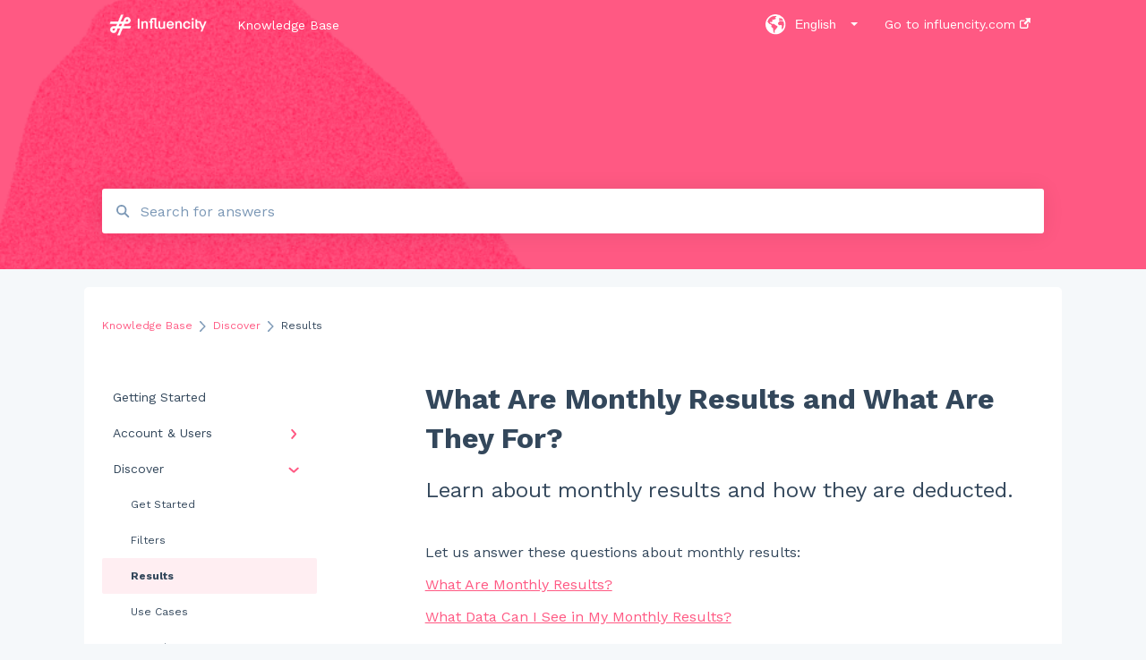

--- FILE ---
content_type: text/html; charset=UTF-8
request_url: https://knowledge.influencity.com/results/what-are-monthly-results-and-what-are-they-for
body_size: 14037
content:
<!doctype html><html lang="en"><head>
    
    <meta charset="utf-8">
    
    <title>
      What Are Monthly Results and What Are They For?
    </title>
    
    <meta name="description" content="Learn about monthly results and how they are deducted. ">
    <meta name="viewport" content="width=device-width, initial-scale=1">

    <script src="/hs/hsstatic/jquery-libs/static-1.1/jquery/jquery-1.7.1.js"></script>
<script>hsjQuery = window['jQuery'];</script>
    <meta property="og:description" content="Learn about monthly results and how they are deducted. ">
    <meta property="og:title" content="What Are Monthly Results and What Are They For?">
    <meta name="twitter:description" content="Learn about monthly results and how they are deducted. ">
    <meta name="twitter:title" content="What Are Monthly Results and What Are They For?">

    

    
    <link rel="stylesheet" href="/hs/hsstatic/ContentIcons/static-1.198/fontawesome/5.0.10/css/fontawesome-all.min.css">
<style>
a.cta_button{-moz-box-sizing:content-box !important;-webkit-box-sizing:content-box !important;box-sizing:content-box !important;vertical-align:middle}.hs-breadcrumb-menu{list-style-type:none;margin:0px 0px 0px 0px;padding:0px 0px 0px 0px}.hs-breadcrumb-menu-item{float:left;padding:10px 0px 10px 10px}.hs-breadcrumb-menu-divider:before{content:'›';padding-left:10px}.hs-featured-image-link{border:0}.hs-featured-image{float:right;margin:0 0 20px 20px;max-width:50%}@media (max-width: 568px){.hs-featured-image{float:none;margin:0;width:100%;max-width:100%}}.hs-screen-reader-text{clip:rect(1px, 1px, 1px, 1px);height:1px;overflow:hidden;position:absolute !important;width:1px}
</style>

<style>
  @font-face {
    font-family: "Work Sans";
    font-weight: 400;
    font-style: normal;
    font-display: swap;
    src: url("/_hcms/googlefonts/Work_Sans/regular.woff2") format("woff2"), url("/_hcms/googlefonts/Work_Sans/regular.woff") format("woff");
  }
  @font-face {
    font-family: "Work Sans";
    font-weight: 700;
    font-style: normal;
    font-display: swap;
    src: url("/_hcms/googlefonts/Work_Sans/700.woff2") format("woff2"), url("/_hcms/googlefonts/Work_Sans/700.woff") format("woff");
  }
</style>

    

    
    <link rel="canonical" href="https://knowledge.influencity.com/results/what-are-monthly-results-and-what-are-they-for">


<meta property="og:url" content="https://knowledge.influencity.com/results/what-are-monthly-results-and-what-are-they-for">
<meta http-equiv="content-language" content="en">
<link rel="alternate" hreflang="de" href="https://knowledge.influencity.com/de/ergebnisse/was-sind-monatsergebnisse-und-wofur-sind-sie-gut">
<link rel="alternate" hreflang="en" href="https://knowledge.influencity.com/results/what-are-monthly-results-and-what-are-they-for">
<link rel="alternate" hreflang="es" href="https://knowledge.influencity.com/es/resultados/que-son-los-resultados-mensuales-y-para-que-sirven">
<link rel="alternate" hreflang="fr" href="https://knowledge.influencity.com/fr/resultats/que-sont-les-resultats-mensuels-et-a-quoi-servent-ils">
<link rel="alternate" hreflang="it" href="https://knowledge.influencity.com/it/resultati/cosa-sono-i-risultati-mensili-e-a-cosa-servono">
<link rel="alternate" hreflang="pt-pt" href="https://knowledge.influencity.com/pt-pt/resultados/o-que-sao-resultados-mensais-e-para-que-servem">



    
      <link rel="shortcut icon" href="https://knowledge.influencity.com/hubfs/Influencity_Symbol_RGB.png">
    
    <link href="//7052064.fs1.hubspotusercontent-na1.net/hubfs/7052064/hub_generated/template_assets/DEFAULT_ASSET/1760727486316/template_main.css" rel="stylesheet">
    <link href="//7052064.fs1.hubspotusercontent-na1.net/hubfs/7052064/hub_generated/template_assets/DEFAULT_ASSET/1760727483108/template__support-form.min.css" rel="stylesheet">
    <script type="text/javascript" src="//7052064.fs1.hubspotusercontent-na1.net/hubfs/7052064/hub_generated/template_assets/DEFAULT_ASSET/1760727485160/template_kbdom.min.js"></script>
    <style type="text/css" data-preview-theme="true">
      .kb-article, .kb-search__suggestions__article-content, .kb-search-results__description {
        font-family: 'Work Sans';
      }
      h1, h2, h3, h3 a, h4, h4 a, h5, h6, .kb__text-link, .kb__text-link-small, .kb-header, .kb-sticky-footer,
      .kb-search__suggestions__article-title, .kb-search-results__title,
      #hs_form_target_kb_support_form input.hs-button, #hs_form_target_kb_support_form label, input, select, textarea, #hs_form_target_kb_support_form .hs-field-desc, #hs_form_target_kb_support_form .hs-richtext p {
        font-family: 'Work Sans';
      }
      a,
      .kb-search__suggestions__breadcrumb,
      .kb-header__nav .kbui-dropdown__link {
        color: #ff5983;
      }
      .kb-header,
      .kb-header a,
      .kb-header button.kb-button--link {
        color: #ffffff;
      }
      .kb-header svg * {
        fill: #ffffff;
      }
      .kb-search-section {
        background-color: #ffffff;
      }
      .kb-search-section__title {
        color: #ffffff;
      }
      .kb-search-section-with-image {
        background-image: url(https://knowledge.influencity.com/hubfs/Untitled%20presentation.png);
        background-size: cover;
        color: #ffffff;
        position: relative;
      }
      .kb-search-section-with-gradient {
        background-color: ;
        background-image: linear-gradient(180deg, #ffffff 0%, transparent 97%);
      }
      .kb-mobile-search-section {
        background-color: #ffffff;
      }
      .kb-search__suggestions a:hover,
      .kb-search__suggestions a:focus,
      .kb-category-menu li.active > a,
      .kb-category-menu li > a:hover {
        background-color: rgba(255, 89, 131, .1);
      }
      .kb-theme--cards .kb-category-menu li.active > a,
      .kb-theme--cards .kb-category-menu li > a:hover {
        background-color: transparent;
      }
      .kb-breadcrumbs > ol > li > span,
      .kb-breadcrumbs > ol > li > a > span,
      .kb-breadcrumbs > .kb-breadcrumbs__mobile-back a {
        font-family: 'Work Sans';
      }
      .kb-breadcrumbs__arrow--left * {
        fill: #ff5983
      }
      .kb-sidebar .kb-category-menu a,
      .kb-mobile-menu .kb-mobile-menu__current-page,
      .kb-mobile-menu ul > li > a {
        font-family: 'Work Sans';
      }
      .kb-header__logo img {
        max-height: 40px;
      }
      .kb-footer__logo img {
        max-height: 24px;
      }
      /* SVG SUPPORT */
      .kb-header__logo img[src$=".svg"] {
        height: 40px;
      }
      .kb-footer__logo img[src$=".svg"] {
        height: 24px;
      }
      /* MOBILE STYLES */
      .kb-mobile-menu,
      .kb-mobile-search__bar {
        background-color: #ffffff;
      }
      .kb-mobile-menu a,
      .kb-mobile-menu__current-page,
      .kb-mobile-search__input,
      .kb-search--open .kb-mobile-search__input {
        color: #111111
      }
      .kb-mobile-search__input::-webkit-input-placeholder {
        color: #111111
      }
      .kb-mobile-search__input::-moz-placeholder {
        color: #111111
      }
      .kb-mobile-search__input:-ms-input-placeholder {
        color: #111111
      }
      .kb-mobile-search__input:-moz-placeholder {
        color: #111111
      }
      .kb-mobile-search__mag * {
        fill: #111111
      }
      .kb-mobile-menu__arrow *,
      .kb-mobile-search__close * {
        stroke: #111111
      }
      @media (max-width: 767px) {
        .kb-header__nav {
          background-color: #ffffff
        }
        .kb-header,
        .kb-header a {
          color: #111111;
        }
        .kb-header svg * {
          fill: #111111;
        }
        .kb-theme--content.kb-page--index .kb-header__nav-toggle svg *,
        .kb-theme--content.kb-page--index .kb-header__nav-close svg *,
        .kb-theme--tiles.kb-page--index .kb-header__nav-toggle svg *,
        .kb-theme--tiles.kb-page--index .kb-header__nav-close svg *,
        .kb-theme--minimal .kb-header__nav-toggle svg *,
        .kb-theme--minimal .kb-header__nav-close svg *,
        .kb-theme--cards .kb-header__nav-toggle svg *,
        .kb-theme--cards .kb-header__nav-close svg *,
        .kb-theme--default .kb-header__nav-toggle svg *,
        .kb-theme--default .kb-header__nav-close svg * {
          fill: #ffffff;
        }
      }
    </style>
  <meta name="generator" content="HubSpot"></head>
  <body class="kb-theme--tiles ">
    <header>
      
      
  

  

  

  <div class="kb-header" data-preview-id="kb-header">
    <div class="kb-header-inner" id="kb-header">
      <div class="kb-header__logo">
        
          <img src="https://knowledge.influencity.com/hs-fs/hubfs/LogoInfluencity_Negative.png?height=120&amp;name=LogoInfluencity_Negative.png" alt="company logo">
        
      </div>
      <a class="kb-header__title" href="/">
        Knowledge Base
      </a>
      <nav id="kb-header__nav" class="kb-header__nav" role="navigation">
        <ul>
          
            <div class="kb-header__lang-switcher-container">
              <button class="kb-header__lang-switcher-toggle kb-button--link" data-kbui-dropdown-contents="lang-switcher">
                <div class="kb-header__lang-switcher-inner">
                  <div class="kb-header__lang-switcher-icon">
                    
    <svg width="23" height="23" xmlns="http://www.w3.org/2000/svg" xmlns:xlink="http://www.w3.org/1999/xlink">
      <g fill-rule="evenodd">
        <path d="M18.6 17.07a3.86 3.86 0 01-.5-2.35c.07-.45.24-.89.28-1.34.04-.46-.08-.97-.46-1.23-.8-.56-2 .43-2.84-.07a1.85 1.85 0 01-.58-.67c-.23-.4-.47-.8-.52-1.25-.05-.45.15-.96.57-1.12.1-.05.22-.07.3-.14.16-.13.14-.38.2-.58.14-.51.76-.69 1.3-.78.5-.08 1-.17 1.5-.11.78.09 1.54.5 2.29.67a9.49 9.49 0 01-1.53 8.97m-5.54-2.26c-.34.46-.82.81-1.14 1.3-.2.3-.34.67-.6.94-.21.22-.5.37-.72.59-.37.37-.5.93-.45 1.46.05.52.25 1.02.45 1.5v.02a9.53 9.53 0 01-1.5-.22c-.28-1.34-.5-2.7-.64-4.07-.03-.27-.06-.55-.18-.8-.42-.75-1.71-.92-1.78-1.78-.03-.36.18-.68.3-1.01.1-.34.07-.8-.26-.93l-.3-.07c-.34-.1-.5-.47-.75-.71-.31-.3-.84-.01-1.2-.24-.36-.23-.49-.65-.84-.87-.36-.23-.67-.74-.37-1.03-.36 0-.7-.13-1-.33A9.4 9.4 0 019.5 1.87c.06.03.1.06.17.08.43.15.9 0 1.35-.08.45-.06 1 0 1.22.4.05.1.08.23.06.34-.08.39-.6.45-.97.6-.33.13-.6.4-.73.74.28.08.57.16.78.36.2.2.31.53.15.77-.16.25-.5.28-.8.33-.88.17-1.72.8-2.59.57-.2-.06-.39-.16-.6-.15-.2 0-.42.2-.36.39.47.23 1.03.71.76 1.17-.16.28-.6.36-.7.67-.1.29.03.75-.27.78-.1 0-.2-.07-.29-.13a1.4 1.4 0 00-1.55-.01c-.1.07-.2.16-.24.28-.1.3.23.59.54.66.31.08.66.06.93.23.4.25.53.86.98.96.26.06.51-.07.76-.13.74-.2 1.51.17 2.13.62.61.45 1.17 1.01 1.87 1.3.4.17.86.26 1.12.6.36.44.19 1.12-.15 1.59m1.91-8.54c.23-.34.93-.4.8-.79-.4-.05-.69-.53-.56-.91a.74.74 0 011-.4c.22.12.35.34.55.5.19.14.5.2.65.01.06-.08.08-.19.1-.3 0-.06.03-.12.04-.19l.33.3a9.5 9.5 0 011.7 2.34c-.4.14-.84.26-1.25.16-.37-.1-.7-.35-1.07-.37-.33-.03-.65.12-.95.25-.3.14-.64.25-.96.16-.32-.1-.56-.49-.38-.76m7.35 3.92l-.07-.54-.06-.4a12 12 0 00-.15-.7l-.04-.17a11.3 11.3 0 00-1.53-3.43l-.07-.1a11.33 11.33 0 00-1.31-1.57A11.11 11.11 0 009.53.14L9.19.2a11.7 11.7 0 00-2.84.91l-.22.1a9.2 9.2 0 00-1.31.8c-.17.1-.33.23-.49.35l-.3.24A10.77 10.77 0 002 4.83l-.1.12c-.39.59-.72 1.21-1 1.86v.02a11.11 11.11 0 008.62 15.4 13.47 13.47 0 001.7.13 11.1 11.1 0 007.89-3.26 11.74 11.74 0 001.11-1.32l.05-.06.5-.74.08-.14.38-.72.1-.22a13.39 13.39 0 00.62-1.63l.11-.44c.05-.19.1-.37.13-.55l.09-.6.05-.43a10.92 10.92 0 000-2.06" id="a" />
      </g>
    </svg>
  
                  </div>
                  <div class="kb-header__lang-switcher__selected-lang">
                    
    English
  
                  </div>
                  <div class="kb-header__lang-switcher__caret"></div>
                </div>
              </button>
              <div class="kbui-dropdown-contents" data-kbui-dropdown-name="lang-switcher">
                <div class="kb-header__langs-dropdown">
                  <ul>
                    
                      
                        <li>
                          <a href="https://knowledge.influencity.com/de/ergebnisse/was-sind-monatsergebnisse-und-wofur-sind-sie-gut" class="kbui-dropdown__link">
                            <div class="kb-header__langs-dropdown__link-content">
                              
    Deutsch
  
                            </div>
                          </a>
                        </li>
                      
                    
                      
                    
                      
                        <li>
                          <a href="https://knowledge.influencity.com/es/resultados/que-son-los-resultados-mensuales-y-para-que-sirven" class="kbui-dropdown__link">
                            <div class="kb-header__langs-dropdown__link-content">
                              
    Español
  
                            </div>
                          </a>
                        </li>
                      
                    
                      
                        <li>
                          <a href="https://knowledge.influencity.com/fr/resultats/que-sont-les-resultats-mensuels-et-a-quoi-servent-ils" class="kbui-dropdown__link">
                            <div class="kb-header__langs-dropdown__link-content">
                              
    Français
  
                            </div>
                          </a>
                        </li>
                      
                    
                      
                        <li>
                          <a href="https://knowledge.influencity.com/it/resultati/cosa-sono-i-risultati-mensili-e-a-cosa-servono" class="kbui-dropdown__link">
                            <div class="kb-header__langs-dropdown__link-content">
                              
    Italiano
  
                            </div>
                          </a>
                        </li>
                      
                    
                      
                        <li>
                          <a href="https://knowledge.influencity.com/pt-pt/resultados/o-que-sao-resultados-mensais-e-para-que-servem" class="kbui-dropdown__link">
                            <div class="kb-header__langs-dropdown__link-content">
                              
    Português - Portugal
  
                            </div>
                          </a>
                        </li>
                      
                    
                  </ul>
                </div>
              </div>
            </div>
          
          
            
<li class="kb-header__company-website-link">
  <a href="//influencity.com" target="_blank" rel="noopener">
    Go to influencity.com
    <svg width="12" height="12" xmlns="http://www.w3.org/2000/svg">
      <path d="M8.11 10.223V7.0472l1.308-1.3077v4.4835c0 .9323-.7628 1.6952-1.6953 1.6952H1.6952C.7628 11.9182 0 11.1553 0 10.223V4.1955C0 3.2628.7628 2.5 1.6952 2.5h4.4833L4.8707 3.8082H1.6952c-.2099 0-.3872.1771-.3872.3873v6.0275c0 .2098.1773.387.3872.387h6.0275c.21 0 .3873-.1772.3873-.387zM5.9428.4417L12.0137 0l-.442 6.0708L9.6368 4.136 6.0925 7.68 4.3333 5.9207l3.544-3.5442L5.9428.4417z" fill="#ff5983" />
    </svg>
  </a>
</li>

          
          
          
          
        </ul>
      </nav>
      
        <nav id="kb-header__langs-nav" class="kb-header__nav kb-header__langs-nav" role="navigation">
          <ul>
            
              
                <li>
                  <a href="https://knowledge.influencity.com/de/ergebnisse/was-sind-monatsergebnisse-und-wofur-sind-sie-gut">
    Deutsch
  </a>
                </li>
              
            
              
            
              
                <li>
                  <a href="https://knowledge.influencity.com/es/resultados/que-son-los-resultados-mensuales-y-para-que-sirven">
    Español
  </a>
                </li>
              
            
              
                <li>
                  <a href="https://knowledge.influencity.com/fr/resultats/que-sont-les-resultats-mensuels-et-a-quoi-servent-ils">
    Français
  </a>
                </li>
              
            
              
                <li>
                  <a href="https://knowledge.influencity.com/it/resultati/cosa-sono-i-risultati-mensili-e-a-cosa-servono">
    Italiano
  </a>
                </li>
              
            
              
                <li>
                  <a href="https://knowledge.influencity.com/pt-pt/resultados/o-que-sao-resultados-mensais-e-para-que-servem">
    Português - Portugal
  </a>
                </li>
              
            
          </ul>
        </nav>
      
      <div class="kb-header__nav-controls-container">
        <button id="kb-header__close-target" class="kb-header__nav-close" role="button" aria-label="Close main navigation menu" aria-controls="kb-header__nav kb-header__langs-nav">
          <span class="kb-icon close" aria-hidden="true">
            <svg width="16" height="17" xmlns="http://www.w3.org/2000/svg">
              <g fill="#2D3E50" fill-rule="nonzero">
                <path d="M15.07107 1.42893c.59587.59588.88893 1.23239.0505 2.07081L2.99975 15.62158c-.83842.83842-1.48089.5394-2.0708-.05051C.33305 14.97519.04 14.33868.87841 13.50026L13.00026 1.37842c.83842-.83842 1.48089-.5394 2.0708.05051z" />
                <path d="M15.07107 15.57107c-.59588.59587-1.23239.88893-2.07081.0505L.87842 3.49975C.04 2.66132.33902 2.01885.92893 1.42894 1.52481.83305 2.16132.54 2.99974 1.37841l12.12184 12.12184c.83842.83842.5394 1.48089-.05051 2.0708z" />
              </g>
            </svg>
          </span>
        </button>
        
          <button id="kb-header__langs-nav-target" class="kb-header__nav-toggle" role="button" aria-controls="kb-header__langs-nav">
            <span class="kb-icon langs">
              
    <svg width="23" height="23" xmlns="http://www.w3.org/2000/svg" xmlns:xlink="http://www.w3.org/1999/xlink">
      <g fill-rule="evenodd">
        <path d="M18.6 17.07a3.86 3.86 0 01-.5-2.35c.07-.45.24-.89.28-1.34.04-.46-.08-.97-.46-1.23-.8-.56-2 .43-2.84-.07a1.85 1.85 0 01-.58-.67c-.23-.4-.47-.8-.52-1.25-.05-.45.15-.96.57-1.12.1-.05.22-.07.3-.14.16-.13.14-.38.2-.58.14-.51.76-.69 1.3-.78.5-.08 1-.17 1.5-.11.78.09 1.54.5 2.29.67a9.49 9.49 0 01-1.53 8.97m-5.54-2.26c-.34.46-.82.81-1.14 1.3-.2.3-.34.67-.6.94-.21.22-.5.37-.72.59-.37.37-.5.93-.45 1.46.05.52.25 1.02.45 1.5v.02a9.53 9.53 0 01-1.5-.22c-.28-1.34-.5-2.7-.64-4.07-.03-.27-.06-.55-.18-.8-.42-.75-1.71-.92-1.78-1.78-.03-.36.18-.68.3-1.01.1-.34.07-.8-.26-.93l-.3-.07c-.34-.1-.5-.47-.75-.71-.31-.3-.84-.01-1.2-.24-.36-.23-.49-.65-.84-.87-.36-.23-.67-.74-.37-1.03-.36 0-.7-.13-1-.33A9.4 9.4 0 019.5 1.87c.06.03.1.06.17.08.43.15.9 0 1.35-.08.45-.06 1 0 1.22.4.05.1.08.23.06.34-.08.39-.6.45-.97.6-.33.13-.6.4-.73.74.28.08.57.16.78.36.2.2.31.53.15.77-.16.25-.5.28-.8.33-.88.17-1.72.8-2.59.57-.2-.06-.39-.16-.6-.15-.2 0-.42.2-.36.39.47.23 1.03.71.76 1.17-.16.28-.6.36-.7.67-.1.29.03.75-.27.78-.1 0-.2-.07-.29-.13a1.4 1.4 0 00-1.55-.01c-.1.07-.2.16-.24.28-.1.3.23.59.54.66.31.08.66.06.93.23.4.25.53.86.98.96.26.06.51-.07.76-.13.74-.2 1.51.17 2.13.62.61.45 1.17 1.01 1.87 1.3.4.17.86.26 1.12.6.36.44.19 1.12-.15 1.59m1.91-8.54c.23-.34.93-.4.8-.79-.4-.05-.69-.53-.56-.91a.74.74 0 011-.4c.22.12.35.34.55.5.19.14.5.2.65.01.06-.08.08-.19.1-.3 0-.06.03-.12.04-.19l.33.3a9.5 9.5 0 011.7 2.34c-.4.14-.84.26-1.25.16-.37-.1-.7-.35-1.07-.37-.33-.03-.65.12-.95.25-.3.14-.64.25-.96.16-.32-.1-.56-.49-.38-.76m7.35 3.92l-.07-.54-.06-.4a12 12 0 00-.15-.7l-.04-.17a11.3 11.3 0 00-1.53-3.43l-.07-.1a11.33 11.33 0 00-1.31-1.57A11.11 11.11 0 009.53.14L9.19.2a11.7 11.7 0 00-2.84.91l-.22.1a9.2 9.2 0 00-1.31.8c-.17.1-.33.23-.49.35l-.3.24A10.77 10.77 0 002 4.83l-.1.12c-.39.59-.72 1.21-1 1.86v.02a11.11 11.11 0 008.62 15.4 13.47 13.47 0 001.7.13 11.1 11.1 0 007.89-3.26 11.74 11.74 0 001.11-1.32l.05-.06.5-.74.08-.14.38-.72.1-.22a13.39 13.39 0 00.62-1.63l.11-.44c.05-.19.1-.37.13-.55l.09-.6.05-.43a10.92 10.92 0 000-2.06" id="a" />
      </g>
    </svg>
  
            </span>
          </button>
        
        <button id="kb-header__main-nav-target" class="kb-header__nav-toggle" role="button" aria-label="Open main navigation menu" aria-controls="kb-header__nav">
          <span class="kb-icon menu">
            <svg width="25" height="17" xmlns="http://www.w3.org/2000/svg">
              <g fill="#2D3E50" fill-rule="nonzero">
                <path d="M24.56897 2.295c0 .85-.2931 1.513-1.72414 1.513H2.15517C.72414 3.808.43103 3.1365.43103 2.295c0-.85.2931-1.513 1.72414-1.513h20.68966c1.43103 0 1.72414.6715 1.72414 1.513zM24.56897 8.8315c0 .85-.2931 1.513-1.72414 1.513H2.15517c-1.43103 0-1.72414-.6715-1.72414-1.513 0-.85.2931-1.513 1.72414-1.513h20.68966c1.43103 0 1.72414.6715 1.72414 1.513zM24.56897 15.3595c0 .85-.2931 1.513-1.72414 1.513H2.15517c-1.43103 0-1.72414-.6715-1.72414-1.513 0-.85.2931-1.513 1.72414-1.513h20.68966c1.43103 0 1.72414.6715 1.72414 1.513z" />
              </g>
            </svg>
          </span>
        </button>
    </div>
    </div>
  </div>
  <!-- Mobile Menu -->
  <div class="kb-mobile-search-section">
    <div class="kb-mobile-header">
      <div class="kb-mobile-menu">
        <div class="kb-mobile-menu__current-page">
          
            
              
            
          
            
              
                
              
            
          
            
              
                
              
                
              
                
                Results
                
              
                
              
                
              
            
          
            
              
                
              
                
              
                
              
                
              
                
              
                
              
            
          
            
              
                
              
                
              
                
              
            
          
            
              
                
              
                
              
                
              
                
              
                
              
                
              
                
              
            
          
            
              
                
              
                
              
                
              
                
              
            
          
            
              
                
              
                
              
                
              
                
              
                
              
                
              
                
              
            
          
            
              
                
              
                
              
                
              
                
              
                
              
            
          
            
              
                
              
                
              
                
              
                
              
                
              
            
          
            
              
            
          
            
              
                
              
                
              
            
          
            
              
                
              
                
              
                
              
            
          
            
              
                
              
            
          
          <svg class="kb-mobile-menu__arrow" width="12" height="7" xmlns="http://www.w3.org/2000/svg">
            <path d="M10.6817 1.6816l-4.5364 4-4.5364-3.9315" stroke="#00A38D" stroke-width="2" fill="none" fill-rule="evenodd" stroke-linecap="round" stroke-linejoin="round" />
          </svg>
        </div>
        <ul>
          
          <li>
            
            
            <a href="/getting-started">
              Getting Started
            </a>
            <ul>
              
            </ul>
          </li>
          
          <li>
            
            
            <a href="/account-users">
              Account &amp; Users
            </a>
            <ul>
              
              
              
              <li>
                <a href="/account-users#settings">
                  Settings
                </a>
              </li>
              
            </ul>
          </li>
          
          <li class="active open">
            
            
            <a href="/discover">
              Discover
            </a>
            <ul>
              
              
              
              <li>
                <a href="/discover#get-started">
                  Get Started
                </a>
              </li>
              
              
              
              <li>
                <a href="/discover#filters">
                  Filters
                </a>
              </li>
              
              
              
              <li class="active">
                <a href="/discover#results">
                  Results
                </a>
              </li>
              
              
              
              <li>
                <a href="/discover#use-cases">
                  Use Cases
                </a>
              </li>
              
              
              
              <li>
                <a href="/discover#ai-assistant">
                  AI Assistant
                </a>
              </li>
              
            </ul>
          </li>
          
          <li>
            
            
            <a href="/irm">
              IRM
            </a>
            <ul>
              
              
              
              <li>
                <a href="/irm#get-started">
                  Get Started
                </a>
              </li>
              
              
              
              <li>
                <a href="/irm#influencers">
                  Influencers
                </a>
              </li>
              
              
              
              <li>
                <a href="/irm#metrics-data">
                  Metrics &amp; Data
                </a>
              </li>
              
              
              
              <li>
                <a href="/irm#lists">
                  Lists
                </a>
              </li>
              
              
              
              <li>
                <a href="/irm#views">
                  Views
                </a>
              </li>
              
              
              
              <li>
                <a href="/irm#recruitment">
                  Recruitment
                </a>
              </li>
              
            </ul>
          </li>
          
          <li>
            
            
            <a href="/communication">
              Communication
            </a>
            <ul>
              
              
              
              <li>
                <a href="/communication#templates">
                  Templates
                </a>
              </li>
              
              
              
              <li>
                <a href="/communication#email-outreach">
                  Email Outreach
                </a>
              </li>
              
              
              
              <li>
                <a href="/communication#bulk-emails">
                  Bulk Emails
                </a>
              </li>
              
            </ul>
          </li>
          
          <li>
            
            
            <a href="/campaigns">
              Campaigns
            </a>
            <ul>
              
              
              
              <li>
                <a href="/campaigns#get-started">
                  Get Started
                </a>
              </li>
              
              
              
              <li>
                <a href="/campaigns#campaigns-workflows">
                  Campaigns &amp; Workflows
                </a>
              </li>
              
              
              
              <li>
                <a href="/campaigns#tasks">
                  Tasks
                </a>
              </li>
              
              
              
              <li>
                <a href="/campaigns#estimate-results">
                  Estimate Results
                </a>
              </li>
              
              
              
              <li>
                <a href="/campaigns#programs">
                  Programs
                </a>
              </li>
              
              
              
              <li>
                <a href="/campaigns#proposals">
                  Proposals
                </a>
              </li>
              
              
              
              <li>
                <a href="/campaigns#casting-call">
                  Casting Call
                </a>
              </li>
              
            </ul>
          </li>
          
          <li>
            
            
            <a href="/reports">
              Reports
            </a>
            <ul>
              
              
              
              <li>
                <a href="/reports#get-started">
                  Get Started
                </a>
              </li>
              
              
              
              <li>
                <a href="/reports#reports">
                  Reports
                </a>
              </li>
              
              
              
              <li>
                <a href="/reports#dashboards-templates">
                  Dashboards &amp; Templates
                </a>
              </li>
              
              
              
              <li>
                <a href="/reports#tracking">
                  Tracking
                </a>
              </li>
              
            </ul>
          </li>
          
          <li>
            
            
            <a href="/monitoring">
              Monitoring
            </a>
            <ul>
              
              
              
              <li>
                <a href="/monitoring#get-started">
                  Get Started
                </a>
              </li>
              
              
              
              <li>
                <a href="/monitoring#create-an-alert">
                  Create an Alert
                </a>
              </li>
              
              
              
              <li>
                <a href="/monitoring#configure-your-query">
                  Configure Your Query
                </a>
              </li>
              
              
              
              <li>
                <a href="/monitoring#run-you-query">
                  Run you Query
                </a>
              </li>
              
              
              
              <li>
                <a href="/monitoring#manage-your-alert">
                  Manage Your Alert
                </a>
              </li>
              
              
              
              <li>
                <a href="/monitoring#use-cases">
                  Use Cases
                </a>
              </li>
              
              
              
              <li>
                <a href="/monitoring#insights-dashboards">
                  Insights Dashboards
                </a>
              </li>
              
            </ul>
          </li>
          
          <li>
            
            
            <a href="/payments">
              Payments
            </a>
            <ul>
              
              
              
              <li>
                <a href="/payments#get-started">
                  Get Started
                </a>
              </li>
              
              
              
              <li>
                <a href="/payments#payments">
                  Payments
                </a>
              </li>
              
              
              
              <li>
                <a href="/payments#pools">
                  Pools
                </a>
              </li>
              
              
              
              <li>
                <a href="/payments#invoices">
                  Invoices
                </a>
              </li>
              
              
              
              <li>
                <a href="/payments#faq">
                  FAQ
                </a>
              </li>
              
            </ul>
          </li>
          
          <li>
            
            
            <a href="/social-hub">
              Social Hub
            </a>
            <ul>
              
              
              
              <li>
                <a href="/social-hub#inbox">
                  Inbox
                </a>
              </li>
              
              
              
              <li>
                <a href="/social-hub#analytics">
                  Analytics
                </a>
              </li>
              
              
              
              <li>
                <a href="/social-hub#planner">
                  Planner
                </a>
              </li>
              
              
              
              <li>
                <a href="/social-hub#bio-links">
                  Bio Links 
                </a>
              </li>
              
              
              
              <li>
                <a href="/social-hub#ads">
                  Ads
                </a>
              </li>
              
            </ul>
          </li>
          
          <li>
            
            
            <a href="/content">
              Content
            </a>
            <ul>
              
            </ul>
          </li>
          
          <li>
            
            
            <a href="/creators">
              Creators
            </a>
            <ul>
              
              
              
              <li>
                <a href="/creators#casting-calls">
                  Casting Calls
                </a>
              </li>
              
              
              
              <li>
                <a href="/creators#payments">
                  Payments
                </a>
              </li>
              
            </ul>
          </li>
          
          <li>
            
            
            <a href="/subscriptions-billing">
              Subscriptions &amp; Billing
            </a>
            <ul>
              
              
              
              <li>
                <a href="/subscriptions-billing#subscriptions">
                  Subscriptions
                </a>
              </li>
              
              
              
              <li>
                <a href="/subscriptions-billing#billing">
                  Billing
                </a>
              </li>
              
              
              
              <li>
                <a href="/subscriptions-billing#payment-methods">
                  Payment Methods
                </a>
              </li>
              
            </ul>
          </li>
          
          <li>
            
            
            <a href="/pricing-plans">
              Pricing &amp; Plans
            </a>
            <ul>
              
              
              
              <li>
                <a href="/pricing-plans#features">
                  Features
                </a>
              </li>
              
            </ul>
          </li>
          
        </ul>
      </div>
      <div class="kb-mobile-search kb-search" kb-language-tag="en" kb-group-id="55096980336">
        <div class="kb-mobile-search__placeholder"></div>
        <div class="kb-mobile-search__box">
          <div class="kb-mobile-search__bar">
            <svg class="kb-mobile-search__mag" width="15" height="15" xmlns="http://www.w3.org/2000/svg">
              <path d="M14.02 12.672l-3.64-3.64a5.687 5.687 0 0 0 1.06-3.312A5.726 5.726 0 0 0 5.72 0 5.726 5.726 0 0 0 0 5.72a5.726 5.726 0 0 0 5.72 5.72 5.687 5.687 0 0 0 3.311-1.06l3.641 3.64a.95.95 0 0 0 1.348 0 .953.953 0 0 0 0-1.348zm-8.3-3.139a3.813 3.813 0 1 1 0-7.626 3.813 3.813 0 0 1 0 7.626z" fill="#4A4A4A" fill-rule="evenodd" />
            </svg>
            <form action="/kb-search-results">
              <input type="text" class="kb-mobile-search__input kb-search__input" name="term" autocomplete="off" placeholder="Search for answers">
              <input type="hidden" name="ref" value="72155922224">
            </form>
            <svg class="kb-mobile-search__close" width="14" height="14" xmlns="http://www.w3.org/2000/svg">
              <g stroke="#4A4A4A" stroke-width="2" fill="none" fill-rule="evenodd" stroke-linecap="round" stroke-linejoin="round">
                <path d="M1 12.314L12.314 1M12.314 12.314L1 1" />
              </g>
            </svg>
          </div>
          <ul class="kb-search__suggestions" data-lang="Results for &quot;&quot;"></ul>
        </div>
      </div>
    </div>
  </div>

  <script>
    kbDom.whenReady(function() {
          // Mobile Nav Menu
          var mobileToggle = function() {
            var navMenuOpen = document.getElementById('kb-header__main-nav-target');
            var langNavOpen = document.getElementById('kb-header__langs-nav-target');
            var navClose = document.getElementById('kb-header__close-target');

            navMenuOpen.addEventListener('click',function() {
              document.body.classList.toggle('kb-header__main-nav-open');
            });

            if (langNavOpen) {
            langNavOpen.addEventListener('click',function() {
              document.body.classList.toggle('kb-header__lang-nav-open');
            });
            }

            navClose.addEventListener('click',function() {
              document.body.classList.remove('kb-header__main-nav-open');
              document.body.classList.remove('kb-header__lang-nav-open');
            });

          };
          window.addEventListener('click', mobileToggle);
          mobileToggle();

      kbDom.initDropdown(document.querySelector('[data-kbui-dropdown-contents="lang-switcher"]'))

      // Mobile Cat Menu
      document.querySelector('.kb-mobile-menu__current-page').addEventListener('click',function() {
        document.querySelector('.kb-mobile-header').classList.toggle('menu-open');
      });
      document.querySelector('.kb-mobile-search__mag').addEventListener('click',function() {
        document.querySelector('.kb-mobile-header').classList.toggle('search-open');
        if (document.querySelector('.kb-mobile-header').classList.contains('search-open')) {
          document.querySelector('.kb-mobile-search__input').focus();
        }
      });
      document.querySelector('.kb-mobile-search__close').addEventListener('click',function() {
        document.querySelector('.kb-mobile-header').classList.remove('search-open');
      });
    });
  </script>
      
<div class="kb-search-section kb-search-section--narrow kb-search-section-with-image  ">
  <div class="kb-search-section__content content-container">
    <div class="kb-search" kb-language-tag="en" kb-group-id="55096980336">
      <div class="kb-search__placeholder"></div>
      <div class="kb-search__box">
        <div class="kb-search__bar">
          <svg class="kb-search__mag" width="15" height="15" xmlns="http://www.w3.org/2000/svg">
            <path d="M14.02 12.672l-3.64-3.64a5.687 5.687 0 0 0 1.06-3.312A5.726 5.726 0 0 0 5.72 0 5.726 5.726 0 0 0 0 5.72a5.726 5.726 0 0 0 5.72 5.72 5.687 5.687 0 0 0 3.311-1.06l3.641 3.64a.95.95 0 0 0 1.348 0 .953.953 0 0 0 0-1.348zm-8.3-3.139a3.813 3.813 0 1 1 0-7.626 3.813 3.813 0 0 1 0 7.626z" fill="#4A4A4A" fill-rule="evenodd" />
          </svg>
          <form action="/kb-search-results">
            <input type="text" class="kb-search__input" name="term" autocomplete="off" placeholder="Search for answers" required>
          </form>
          <svg class="kb-search__close" width="14" height="14" xmlns="http://www.w3.org/2000/svg">
            <g stroke="#4A4A4A" stroke-width="2" fill="none" fill-rule="evenodd" stroke-linecap="round" stroke-linejoin="round">
              <path d="M1 12.314L12.314 1M12.314 12.314L1 1" />
            </g>
          </svg>
        </div>
        <ul class="kb-search__suggestions" data-lang="Results for &quot;&quot;"></ul>
      </div>
    </div>
  </div>
</div>
      
    </header>
    <main data-preview-id="kb-article-main">
      
<div class="content-container-outer">
  <div class="content-container">
    
<div class="kb-breadcrumbs">
  <div class="kb-breadcrumbs__mobile-back">
    <svg class="kb-breadcrumbs__arrow kb-breadcrumbs__arrow--left" width="7" height="12" xmlns="http://www.w3.org/2000/svg">
      <path d="M.055 5.7194c.018-.045.0518-.0835.0795-.125.0166-.0255.0322-.052.0489-.0775.007-.011.0116-.024.0216-.034L5.2426.2328c.2877-.3.7662-.3115 1.0685-.026a.7468.7468 0 0 1 .0262 1.0605L1.7954 6l4.5419 4.733a.7462.7462 0 0 1-.0262 1.0601.7563.7563 0 0 1-.5214.207.7568.7568 0 0 1-.547-.2325L.205 6.5174c-.01-.0105-.0146-.023-.0216-.0345-.0167-.025-.0323-.0515-.0489-.077-.0277-.0415-.0615-.08-.0796-.125-.0186-.0455-.0222-.0935-.0312-.141C.0147 6.0934 0 6.0474 0 5.9999c0-.047.0146-.093.0237-.1395.009-.0475.0126-.096.0312-.141" fill="#7C98B6" fill-rule="evenodd" />
    </svg>
    <a href="/">Back to home</a>
  </div>
  <ol itemscope itemtype="http://schema.org/BreadcrumbList">
    <li itemprop="itemListElement" itemscope itemtype="http://schema.org/ListItem">
      <a itemprop="item" href="/">
        <span itemprop="name">Knowledge Base</span>
      </a>
      <meta itemprop="position" content="1">
    </li>
    
      
        
      
        
      
        
          <svg class="kb-breadcrumbs__arrow kb-breadcrumbs__arrow--right" width="7" height="12" xmlns="http://www.w3.org/2000/svg">
            <path d="M6.4905 5.7194c-.018-.045-.0518-.0835-.0795-.125-.0167-.0255-.0323-.052-.049-.0775-.007-.011-.0115-.024-.0216-.034L1.3028.2328c-.2876-.3-.7662-.3115-1.0684-.026a.7468.7468 0 0 0-.0262 1.0605L4.75 6l-4.542 4.733a.7462.7462 0 0 0 .0263 1.0601.7563.7563 0 0 0 .5213.207.7568.7568 0 0 0 .5471-.2325l5.0376-5.2501c.0101-.0105.0146-.023.0217-.0345.0166-.025.0322-.0515.0489-.077.0277-.0415.0614-.08.0795-.125.0187-.0455.0222-.0935.0313-.141.009-.0465.0237-.0925.0237-.14 0-.047-.0147-.093-.0237-.1395-.009-.0475-.0126-.096-.0313-.141" fill="#7C98B6" fill-rule="evenodd" />
          </svg>
          <li itemprop="itemListElement" itemscope itemtype="http://schema.org/ListItem">
            
              
              
              <a itemprop="item" href="/discover">
                  <span itemprop="name">Discover</span>
              </a>
            
            <meta itemprop="position" content="2">
          </li>
          
            
              
            
              
            
              
                <svg class="kb-breadcrumbs__arrow kb-breadcrumbs__arrow--right" width="7" height="12" xmlns="http://www.w3.org/2000/svg">
                  <path d="M6.4905 5.7194c-.018-.045-.0518-.0835-.0795-.125-.0167-.0255-.0323-.052-.049-.0775-.007-.011-.0115-.024-.0216-.034L1.3028.2328c-.2876-.3-.7662-.3115-1.0684-.026a.7468.7468 0 0 0-.0262 1.0605L4.75 6l-4.542 4.733a.7462.7462 0 0 0 .0263 1.0601.7563.7563 0 0 0 .5213.207.7568.7568 0 0 0 .5471-.2325l5.0376-5.2501c.0101-.0105.0146-.023.0217-.0345.0166-.025.0322-.0515.0489-.077.0277-.0415.0614-.08.0795-.125.0187-.0455.0222-.0935.0313-.141.009-.0465.0237-.0925.0237-.14 0-.047-.0147-.093-.0237-.1395-.009-.0475-.0126-.096-.0313-.141" fill="#7C98B6" fill-rule="evenodd" />
                </svg>
                <li itemprop="itemListElement" itemscope itemtype="http://schema.org/ListItem">
                  <span itemprop="name">Results</span>
                  <meta itemprop="position" content="3">
                </li>
              
            
              
            
              
            
          
        
      
        
      
        
      
        
      
        
      
        
      
        
      
        
      
        
      
        
      
        
      
        
      
    
  </ol>
</div>
    <div class="main-body">
      <div class="kb-sidebar">
        
<div class="kb-category-menu">
  <ul>
    
    <li>
        
        
      <a href="/getting-started">
        <div class="kb-category-menu-option" data-id="55804159293">
          <span class="kb-category-menu-option__color-bar" style="background-color: #ff5983;"></span>
          Getting Started
        </div>
        
      </a>
      <ul>
        
      </ul>
    </li>
    
    <li>
        
        
      <a href="/account-users">
        <div class="kb-category-menu-option" data-id="55804264451">
          <span class="kb-category-menu-option__color-bar" style="background-color: #ff5983;"></span>
          Account &amp; Users
        </div>
        
        <div>
          <svg width="12" height="7" xmlns="http://www.w3.org/2000/svg">
            <path d="M10.6817 1.6816l-4.5364 4-4.5364-3.9315" stroke="#ff5983" stroke-width="2" fill="none" fill-rule="evenodd" stroke-linecap="round" stroke-linejoin="round" />
          </svg>
        </div>
        
      </a>
      <ul>
        
        <li data-id="55804264462">
          
          
          <a href="/account-users#settings">
            <span class="kb-category-menu-option__color-bar" style="background-color: #ff5983;"></span>
            Settings
          </a>
        </li>
        
      </ul>
    </li>
    
    <li class="open">
        
        
      <a href="/discover">
        <div class="kb-category-menu-option" data-id="55804264486">
          <span class="kb-category-menu-option__color-bar" style="background-color: #ff5983;"></span>
          Discover
        </div>
        
        <div>
          <svg width="12" height="7" xmlns="http://www.w3.org/2000/svg">
            <path d="M10.6817 1.6816l-4.5364 4-4.5364-3.9315" stroke="#ff5983" stroke-width="2" fill="none" fill-rule="evenodd" stroke-linecap="round" stroke-linejoin="round" />
          </svg>
        </div>
        
      </a>
      <ul>
        
        <li data-id="55804159396">
          
          
          <a href="/discover#get-started">
            <span class="kb-category-menu-option__color-bar" style="background-color: #ff5983;"></span>
            Get Started
          </a>
        </li>
        
        <li data-id="55804264496">
          
          
          <a href="/discover#filters">
            <span class="kb-category-menu-option__color-bar" style="background-color: #ff5983;"></span>
            Filters
          </a>
        </li>
        
        <li class="active" data-id="55804159529">
          
          
          <a href="/discover#results">
            <span class="kb-category-menu-option__color-bar" style="background-color: #ff5983;"></span>
            Results
          </a>
        </li>
        
        <li data-id="55804264544">
          
          
          <a href="/discover#use-cases">
            <span class="kb-category-menu-option__color-bar" style="background-color: #ff5983;"></span>
            Use Cases
          </a>
        </li>
        
        <li data-id="197142258555">
          
          
          <a href="/discover#ai-assistant">
            <span class="kb-category-menu-option__color-bar" style="background-color: #ff5983;"></span>
            AI Assistant
          </a>
        </li>
        
      </ul>
    </li>
    
    <li>
        
        
      <a href="/irm">
        <div class="kb-category-menu-option" data-id="55804264553">
          <span class="kb-category-menu-option__color-bar" style="background-color: #ff5983;"></span>
          IRM
        </div>
        
        <div>
          <svg width="12" height="7" xmlns="http://www.w3.org/2000/svg">
            <path d="M10.6817 1.6816l-4.5364 4-4.5364-3.9315" stroke="#ff5983" stroke-width="2" fill="none" fill-rule="evenodd" stroke-linecap="round" stroke-linejoin="round" />
          </svg>
        </div>
        
      </a>
      <ul>
        
        <li data-id="55804264568">
          
          
          <a href="/irm#get-started">
            <span class="kb-category-menu-option__color-bar" style="background-color: #ff5983;"></span>
            Get Started
          </a>
        </li>
        
        <li data-id="55804264573">
          
          
          <a href="/irm#influencers">
            <span class="kb-category-menu-option__color-bar" style="background-color: #ff5983;"></span>
            Influencers
          </a>
        </li>
        
        <li data-id="55804159597">
          
          
          <a href="/irm#metrics-data">
            <span class="kb-category-menu-option__color-bar" style="background-color: #ff5983;"></span>
            Metrics &amp; Data
          </a>
        </li>
        
        <li data-id="55804264582">
          
          
          <a href="/irm#lists">
            <span class="kb-category-menu-option__color-bar" style="background-color: #ff5983;"></span>
            Lists
          </a>
        </li>
        
        <li data-id="114214855813">
          
          
          <a href="/irm#views">
            <span class="kb-category-menu-option__color-bar" style="background-color: #ff5983;"></span>
            Views
          </a>
        </li>
        
        <li data-id="116274987697">
          
          
          <a href="/irm#recruitment">
            <span class="kb-category-menu-option__color-bar" style="background-color: #ff5983;"></span>
            Recruitment
          </a>
        </li>
        
      </ul>
    </li>
    
    <li>
        
        
      <a href="/communication">
        <div class="kb-category-menu-option" data-id="146230494804">
          <span class="kb-category-menu-option__color-bar" style="background-color: #ff5983;"></span>
          Communication
        </div>
        
        <div>
          <svg width="12" height="7" xmlns="http://www.w3.org/2000/svg">
            <path d="M10.6817 1.6816l-4.5364 4-4.5364-3.9315" stroke="#ff5983" stroke-width="2" fill="none" fill-rule="evenodd" stroke-linecap="round" stroke-linejoin="round" />
          </svg>
        </div>
        
      </a>
      <ul>
        
        <li data-id="146230494817">
          
          
          <a href="/communication#templates">
            <span class="kb-category-menu-option__color-bar" style="background-color: #ff5983;"></span>
            Templates
          </a>
        </li>
        
        <li data-id="153326717796">
          
          
          <a href="/communication#email-outreach">
            <span class="kb-category-menu-option__color-bar" style="background-color: #ff5983;"></span>
            Email Outreach
          </a>
        </li>
        
        <li data-id="184460876292">
          
          
          <a href="/communication#bulk-emails">
            <span class="kb-category-menu-option__color-bar" style="background-color: #ff5983;"></span>
            Bulk Emails
          </a>
        </li>
        
      </ul>
    </li>
    
    <li>
        
        
      <a href="/campaigns">
        <div class="kb-category-menu-option" data-id="55804159613">
          <span class="kb-category-menu-option__color-bar" style="background-color: #ff5983;"></span>
          Campaigns
        </div>
        
        <div>
          <svg width="12" height="7" xmlns="http://www.w3.org/2000/svg">
            <path d="M10.6817 1.6816l-4.5364 4-4.5364-3.9315" stroke="#ff5983" stroke-width="2" fill="none" fill-rule="evenodd" stroke-linecap="round" stroke-linejoin="round" />
          </svg>
        </div>
        
      </a>
      <ul>
        
        <li data-id="55804264591">
          
          
          <a href="/campaigns#get-started">
            <span class="kb-category-menu-option__color-bar" style="background-color: #ff5983;"></span>
            Get Started
          </a>
        </li>
        
        <li data-id="55804264594">
          
          
          <a href="/campaigns#campaigns-workflows">
            <span class="kb-category-menu-option__color-bar" style="background-color: #ff5983;"></span>
            Campaigns &amp; Workflows
          </a>
        </li>
        
        <li data-id="55804159620">
          
          
          <a href="/campaigns#tasks">
            <span class="kb-category-menu-option__color-bar" style="background-color: #ff5983;"></span>
            Tasks
          </a>
        </li>
        
        <li data-id="55804159627">
          
          
          <a href="/campaigns#estimate-results">
            <span class="kb-category-menu-option__color-bar" style="background-color: #ff5983;"></span>
            Estimate Results
          </a>
        </li>
        
        <li data-id="125460024735">
          
          
          <a href="/campaigns#programs">
            <span class="kb-category-menu-option__color-bar" style="background-color: #ff5983;"></span>
            Programs
          </a>
        </li>
        
        <li data-id="185703240000">
          
          
          <a href="/campaigns#proposals">
            <span class="kb-category-menu-option__color-bar" style="background-color: #ff5983;"></span>
            Proposals
          </a>
        </li>
        
        <li data-id="191756350330">
          
          
          <a href="/campaigns#casting-call">
            <span class="kb-category-menu-option__color-bar" style="background-color: #ff5983;"></span>
            Casting Call
          </a>
        </li>
        
      </ul>
    </li>
    
    <li>
        
        
      <a href="/reports">
        <div class="kb-category-menu-option" data-id="55804264618">
          <span class="kb-category-menu-option__color-bar" style="background-color: #ff5983;"></span>
          Reports
        </div>
        
        <div>
          <svg width="12" height="7" xmlns="http://www.w3.org/2000/svg">
            <path d="M10.6817 1.6816l-4.5364 4-4.5364-3.9315" stroke="#ff5983" stroke-width="2" fill="none" fill-rule="evenodd" stroke-linecap="round" stroke-linejoin="round" />
          </svg>
        </div>
        
      </a>
      <ul>
        
        <li data-id="63678146133">
          
          
          <a href="/reports#get-started">
            <span class="kb-category-menu-option__color-bar" style="background-color: #ff5983;"></span>
            Get Started
          </a>
        </li>
        
        <li data-id="55804264626">
          
          
          <a href="/reports#reports">
            <span class="kb-category-menu-option__color-bar" style="background-color: #ff5983;"></span>
            Reports
          </a>
        </li>
        
        <li data-id="55804159645">
          
          
          <a href="/reports#dashboards-templates">
            <span class="kb-category-menu-option__color-bar" style="background-color: #ff5983;"></span>
            Dashboards &amp; Templates
          </a>
        </li>
        
        <li data-id="69858568370">
          
          
          <a href="/reports#tracking">
            <span class="kb-category-menu-option__color-bar" style="background-color: #ff5983;"></span>
            Tracking
          </a>
        </li>
        
      </ul>
    </li>
    
    <li>
        
        
      <a href="/monitoring">
        <div class="kb-category-menu-option" data-id="174368868244">
          <span class="kb-category-menu-option__color-bar" style="background-color: #ff5983;"></span>
          Monitoring
        </div>
        
        <div>
          <svg width="12" height="7" xmlns="http://www.w3.org/2000/svg">
            <path d="M10.6817 1.6816l-4.5364 4-4.5364-3.9315" stroke="#ff5983" stroke-width="2" fill="none" fill-rule="evenodd" stroke-linecap="round" stroke-linejoin="round" />
          </svg>
        </div>
        
      </a>
      <ul>
        
        <li data-id="174368868253">
          
          
          <a href="/monitoring#get-started">
            <span class="kb-category-menu-option__color-bar" style="background-color: #ff5983;"></span>
            Get Started
          </a>
        </li>
        
        <li data-id="175116622715">
          
          
          <a href="/monitoring#create-an-alert">
            <span class="kb-category-menu-option__color-bar" style="background-color: #ff5983;"></span>
            Create an Alert
          </a>
        </li>
        
        <li data-id="175120445817">
          
          
          <a href="/monitoring#configure-your-query">
            <span class="kb-category-menu-option__color-bar" style="background-color: #ff5983;"></span>
            Configure Your Query
          </a>
        </li>
        
        <li data-id="175095984237">
          
          
          <a href="/monitoring#run-you-query">
            <span class="kb-category-menu-option__color-bar" style="background-color: #ff5983;"></span>
            Run you Query
          </a>
        </li>
        
        <li data-id="175122375091">
          
          
          <a href="/monitoring#manage-your-alert">
            <span class="kb-category-menu-option__color-bar" style="background-color: #ff5983;"></span>
            Manage Your Alert
          </a>
        </li>
        
        <li data-id="183026707740">
          
          
          <a href="/monitoring#use-cases">
            <span class="kb-category-menu-option__color-bar" style="background-color: #ff5983;"></span>
            Use Cases
          </a>
        </li>
        
        <li data-id="183218744577">
          
          
          <a href="/monitoring#insights-dashboards">
            <span class="kb-category-menu-option__color-bar" style="background-color: #ff5983;"></span>
            Insights Dashboards
          </a>
        </li>
        
      </ul>
    </li>
    
    <li>
        
        
      <a href="/payments">
        <div class="kb-category-menu-option" data-id="166490864973">
          <span class="kb-category-menu-option__color-bar" style="background-color: #ff5983;"></span>
          Payments
        </div>
        
        <div>
          <svg width="12" height="7" xmlns="http://www.w3.org/2000/svg">
            <path d="M10.6817 1.6816l-4.5364 4-4.5364-3.9315" stroke="#ff5983" stroke-width="2" fill="none" fill-rule="evenodd" stroke-linecap="round" stroke-linejoin="round" />
          </svg>
        </div>
        
      </a>
      <ul>
        
        <li data-id="166490690136">
          
          
          <a href="/payments#get-started">
            <span class="kb-category-menu-option__color-bar" style="background-color: #ff5983;"></span>
            Get Started
          </a>
        </li>
        
        <li data-id="166490865033">
          
          
          <a href="/payments#payments">
            <span class="kb-category-menu-option__color-bar" style="background-color: #ff5983;"></span>
            Payments
          </a>
        </li>
        
        <li data-id="166490865036">
          
          
          <a href="/payments#pools">
            <span class="kb-category-menu-option__color-bar" style="background-color: #ff5983;"></span>
            Pools
          </a>
        </li>
        
        <li data-id="166490690158">
          
          
          <a href="/payments#invoices">
            <span class="kb-category-menu-option__color-bar" style="background-color: #ff5983;"></span>
            Invoices
          </a>
        </li>
        
        <li data-id="168289834653">
          
          
          <a href="/payments#faq">
            <span class="kb-category-menu-option__color-bar" style="background-color: #ff5983;"></span>
            FAQ
          </a>
        </li>
        
      </ul>
    </li>
    
    <li>
        
        
      <a href="/social-hub">
        <div class="kb-category-menu-option" data-id="176690590260">
          <span class="kb-category-menu-option__color-bar" style="background-color: #ff5983;"></span>
          Social Hub
        </div>
        
        <div>
          <svg width="12" height="7" xmlns="http://www.w3.org/2000/svg">
            <path d="M10.6817 1.6816l-4.5364 4-4.5364-3.9315" stroke="#ff5983" stroke-width="2" fill="none" fill-rule="evenodd" stroke-linecap="round" stroke-linejoin="round" />
          </svg>
        </div>
        
      </a>
      <ul>
        
        <li data-id="176690373789">
          
          
          <a href="/social-hub#inbox">
            <span class="kb-category-menu-option__color-bar" style="background-color: #ff5983;"></span>
            Inbox
          </a>
        </li>
        
        <li data-id="176775831592">
          
          
          <a href="/social-hub#analytics">
            <span class="kb-category-menu-option__color-bar" style="background-color: #ff5983;"></span>
            Analytics
          </a>
        </li>
        
        <li data-id="177029531444">
          
          
          <a href="/social-hub#planner">
            <span class="kb-category-menu-option__color-bar" style="background-color: #ff5983;"></span>
            Planner
          </a>
        </li>
        
        <li data-id="177143416891">
          
          
          <a href="/social-hub#bio-links">
            <span class="kb-category-menu-option__color-bar" style="background-color: #ff5983;"></span>
            Bio Links 
          </a>
        </li>
        
        <li data-id="177144293559">
          
          
          <a href="/social-hub#ads">
            <span class="kb-category-menu-option__color-bar" style="background-color: #ff5983;"></span>
            Ads
          </a>
        </li>
        
      </ul>
    </li>
    
    <li>
        
        
      <a href="/content">
        <div class="kb-category-menu-option" data-id="196418316130">
          <span class="kb-category-menu-option__color-bar" style="background-color: #ff5983;"></span>
          Content
        </div>
        
      </a>
      <ul>
        
      </ul>
    </li>
    
    <li>
        
        
      <a href="/creators">
        <div class="kb-category-menu-option" data-id="187536916818">
          <span class="kb-category-menu-option__color-bar" style="background-color: #ff5983;"></span>
          Creators
        </div>
        
        <div>
          <svg width="12" height="7" xmlns="http://www.w3.org/2000/svg">
            <path d="M10.6817 1.6816l-4.5364 4-4.5364-3.9315" stroke="#ff5983" stroke-width="2" fill="none" fill-rule="evenodd" stroke-linecap="round" stroke-linejoin="round" />
          </svg>
        </div>
        
      </a>
      <ul>
        
        <li data-id="196419305064">
          
          
          <a href="/creators#casting-calls">
            <span class="kb-category-menu-option__color-bar" style="background-color: #ff5983;"></span>
            Casting Calls
          </a>
        </li>
        
        <li data-id="196420932521">
          
          
          <a href="/creators#payments">
            <span class="kb-category-menu-option__color-bar" style="background-color: #ff5983;"></span>
            Payments
          </a>
        </li>
        
      </ul>
    </li>
    
    <li>
        
        
      <a href="/subscriptions-billing">
        <div class="kb-category-menu-option" data-id="55804264633">
          <span class="kb-category-menu-option__color-bar" style="background-color: #ff5983;"></span>
          Subscriptions &amp; Billing
        </div>
        
        <div>
          <svg width="12" height="7" xmlns="http://www.w3.org/2000/svg">
            <path d="M10.6817 1.6816l-4.5364 4-4.5364-3.9315" stroke="#ff5983" stroke-width="2" fill="none" fill-rule="evenodd" stroke-linecap="round" stroke-linejoin="round" />
          </svg>
        </div>
        
      </a>
      <ul>
        
        <li data-id="55804264708">
          
          
          <a href="/subscriptions-billing#subscriptions">
            <span class="kb-category-menu-option__color-bar" style="background-color: #ff5983;"></span>
            Subscriptions
          </a>
        </li>
        
        <li data-id="55804264718">
          
          
          <a href="/subscriptions-billing#billing">
            <span class="kb-category-menu-option__color-bar" style="background-color: #ff5983;"></span>
            Billing
          </a>
        </li>
        
        <li data-id="55804159757">
          
          
          <a href="/subscriptions-billing#payment-methods">
            <span class="kb-category-menu-option__color-bar" style="background-color: #ff5983;"></span>
            Payment Methods
          </a>
        </li>
        
      </ul>
    </li>
    
    <li>
        
        
      <a href="/pricing-plans">
        <div class="kb-category-menu-option" data-id="55804238682">
          <span class="kb-category-menu-option__color-bar" style="background-color: #ff5983;"></span>
          Pricing &amp; Plans
        </div>
        
        <div>
          <svg width="12" height="7" xmlns="http://www.w3.org/2000/svg">
            <path d="M10.6817 1.6816l-4.5364 4-4.5364-3.9315" stroke="#ff5983" stroke-width="2" fill="none" fill-rule="evenodd" stroke-linecap="round" stroke-linejoin="round" />
          </svg>
        </div>
        
      </a>
      <ul>
        
        <li data-id="55805515904">
          
          
          <a href="/pricing-plans#features">
            <span class="kb-category-menu-option__color-bar" style="background-color: #ff5983;"></span>
            Features
          </a>
        </li>
        
      </ul>
    </li>
    
  </ul>
</div>

<script>
  kbDom.whenReady(function() {
    document.querySelectorAll('.kb-category-menu svg').forEach(function(el) {
      el.addEventListener('click', function(e) {
        e.preventDefault();
        var li = kbDom.closest('li', this);
        if (li) {
          li.classList.toggle('open');
        }
      });
    })
  })
</script>
      </div>
      <div class="kb-content">
        



<div class="kb-article tinymce-content">
  <h1><span id="hs_cos_wrapper_name" class="hs_cos_wrapper hs_cos_wrapper_meta_field hs_cos_wrapper_type_text" style="" data-hs-cos-general-type="meta_field" data-hs-cos-type="text">What Are Monthly Results and What Are They For?</span></h1>
  
    <h2>Learn about monthly results and how they are deducted. </h2>
   <p>Let us answer these questions about monthly results:</p>
<p><a href="#What-Are-Monthly-Results" rel="noopener">What Are Monthly Results?</a></p>
<p><a href="#What-Data-Can-I-See-in-My-Monthly-Results" rel="noopener">What Data Can I See in My Monthly Results?</a></p>
<p><a href="#When-Are-Monthly-Results-Deducted" rel="noopener">When Are Monthly Results Deducted from My Account?</a></p>
<p><a href="#When-Are-Monthly-Results-Not-Deducted" rel="noopener">When Are Monthly Results Not Deducted from My Account?</a></p>
<p><a href="#Can-I-Add-Extra-Monthly-Results" rel="noopener">Can I Add Extra Monthly Results?</a></p>
<p><a href="#Troubleshooting" rel="noopener">Troubleshooting</a></p>
<a id="What-Are-Monthly-Results" data-hs-anchor="true"></a>
<h3><strong>What Are Monthly Results?</strong></h3>
<p>These are the new profiles that you “discover” when performing searches in the <a href="https://knowledge.influencity.com/discover/understand-how-discover-works" target="_blank" rel="noopener">Discover product</a>. Think of them as the information that you get when you run a search in Google. A result is deducted from your monthly balance when you are shown an influencer profile that you have not seen before. <strong>Results are deducted in 3 cases:</strong></p>
<ol>
<li aria-level="1">When you run a search in Discover by clicking <strong>Search influencers</strong>.</li>
<li aria-level="1">When you open a Quick Search under <strong>Influencity Selections</strong>.&nbsp;</li>
<li>When you <a href="https://knowledge.influencity.com/results/how-to-export-results" target="_blank" rel="noopener">export your search</a>.&nbsp;</li>
</ol>
<p><img alt="When Are Monthly Results Used" class="hs-image-align-none" height="366" style="height: auto; width: 688px;" src="https://knowledge.influencity.com/hs-fs/hubfs/KnowledgeBase/Images_EN/When%20Are%20Monthly%20Results%20Used.png?width=688&amp;height=366&amp;name=When%20Are%20Monthly%20Results%20Used.png" width="688" srcset="https://knowledge.influencity.com/hs-fs/hubfs/KnowledgeBase/Images_EN/When%20Are%20Monthly%20Results%20Used.png?width=344&amp;height=183&amp;name=When%20Are%20Monthly%20Results%20Used.png 344w, https://knowledge.influencity.com/hs-fs/hubfs/KnowledgeBase/Images_EN/When%20Are%20Monthly%20Results%20Used.png?width=688&amp;height=366&amp;name=When%20Are%20Monthly%20Results%20Used.png 688w, https://knowledge.influencity.com/hs-fs/hubfs/KnowledgeBase/Images_EN/When%20Are%20Monthly%20Results%20Used.png?width=1032&amp;height=549&amp;name=When%20Are%20Monthly%20Results%20Used.png 1032w, https://knowledge.influencity.com/hs-fs/hubfs/KnowledgeBase/Images_EN/When%20Are%20Monthly%20Results%20Used.png?width=1376&amp;height=732&amp;name=When%20Are%20Monthly%20Results%20Used.png 1376w, https://knowledge.influencity.com/hs-fs/hubfs/KnowledgeBase/Images_EN/When%20Are%20Monthly%20Results%20Used.png?width=1720&amp;height=915&amp;name=When%20Are%20Monthly%20Results%20Used.png 1720w, https://knowledge.influencity.com/hs-fs/hubfs/KnowledgeBase/Images_EN/When%20Are%20Monthly%20Results%20Used.png?width=2064&amp;height=1098&amp;name=When%20Are%20Monthly%20Results%20Used.png 2064w" sizes="(max-width: 688px) 100vw, 688px"></p>
<p>The term monthly results refers to <strong>the number of results that you can view each month according to your paid subscription</strong>.&nbsp;</p>
<p>To give you an example, say you’ve purchased a Business subscription that includes 20,000 monthly results. Every time you run a search, the new profiles that appear will be deducted from your monthly total.</p>
<a id="What-Data-Can-I-See-in-My-Monthly-Results" data-hs-anchor="true"></a>
<h3><strong>What Data Can I See in My Monthly Results?</strong></h3>
<p>When you set your own filters or open Influencity Quick Searches, your data will be displayed as below. The exact <a href="https://knowledge.influencity.com/results/information-to-be-shown-in-your-search-results" target="_blank" rel="noopener">information shown in your results</a> depends on the filters that you use, however, your search results page will have these main features:</p>
<ul>
<li aria-level="1">The filters you’ve set along the top.</li>
<li aria-level="1">The influencers’ profile thumbnails (click here to take a look at their social media profiles).</li>
<li aria-level="1">The 3 default metrics: number of followers, number of average interactions, and engagement rate.</li>
<li aria-level="1">Other complementary metrics, depending on the filters applied.&nbsp;</li>
<li>The option to <a href="https://knowledge.influencity.com/results/how-to-export-results" target="_blank" rel="noopener">export this search</a>, <a href="https://knowledge.influencity.com/filters/filters-faqs#Can-I-Save-My-Searches" target="_blank" rel="noopener">save this search</a> or add a specific profile to <a href="https://knowledge.influencity.com/irm/what-is-an-irm" target="_blank" rel="noopener">your IRM</a>.</li>
</ul>
<p><img alt="NEW basic search results" class="hs-image-align-center" style="width: 688px; height: auto;" src="https://knowledge.influencity.com/hs-fs/hubfs/Knowledge%20Base/Images_EN/NEW%20basic%20search%20results.png?width=688&amp;name=NEW%20basic%20search%20results.png" width="688" srcset="https://knowledge.influencity.com/hs-fs/hubfs/Knowledge%20Base/Images_EN/NEW%20basic%20search%20results.png?width=344&amp;name=NEW%20basic%20search%20results.png 344w, https://knowledge.influencity.com/hs-fs/hubfs/Knowledge%20Base/Images_EN/NEW%20basic%20search%20results.png?width=688&amp;name=NEW%20basic%20search%20results.png 688w, https://knowledge.influencity.com/hs-fs/hubfs/Knowledge%20Base/Images_EN/NEW%20basic%20search%20results.png?width=1032&amp;name=NEW%20basic%20search%20results.png 1032w, https://knowledge.influencity.com/hs-fs/hubfs/Knowledge%20Base/Images_EN/NEW%20basic%20search%20results.png?width=1376&amp;name=NEW%20basic%20search%20results.png 1376w, https://knowledge.influencity.com/hs-fs/hubfs/Knowledge%20Base/Images_EN/NEW%20basic%20search%20results.png?width=1720&amp;name=NEW%20basic%20search%20results.png 1720w, https://knowledge.influencity.com/hs-fs/hubfs/Knowledge%20Base/Images_EN/NEW%20basic%20search%20results.png?width=2064&amp;name=NEW%20basic%20search%20results.png 2064w" sizes="(max-width: 688px) 100vw, 688px"></p>
<a id="When-Are-Monthly-Results-Deducted" data-hs-anchor="true"></a>
<h3><strong>When Are Monthly Results Deducted from My Account?</strong></h3>
<p><strong>Monthly results are deducted when you are shown new profiles in our Discover search tool</strong>. To illustrate this, consider this sample query below.</p>
<p>Here, we’ve set filters to find travel and lifestyle influencers based in the United Kingdom. Our data is displayed with <strong>20 profiles per page</strong>. In the image below, we have “discovered” the first 20 profiles, meaning that 20 results will be deducted from our <strong>remaining results</strong>, displayed on the right. If we go on to page 2, another 20 will be displayed and therefore deducted from our balance.&nbsp;</p>
<p><strong>Profiles from page 3 will not be deducted until we open this page.</strong></p>
<p><img alt="NEW monthly results" class="hs-image-align-center" style="width: 688px; height: auto;" src="https://knowledge.influencity.com/hs-fs/hubfs/Knowledge%20Base/Images_EN/NEW%20monthly%20results.png?width=688&amp;name=NEW%20monthly%20results.png" width="688" srcset="https://knowledge.influencity.com/hs-fs/hubfs/Knowledge%20Base/Images_EN/NEW%20monthly%20results.png?width=344&amp;name=NEW%20monthly%20results.png 344w, https://knowledge.influencity.com/hs-fs/hubfs/Knowledge%20Base/Images_EN/NEW%20monthly%20results.png?width=688&amp;name=NEW%20monthly%20results.png 688w, https://knowledge.influencity.com/hs-fs/hubfs/Knowledge%20Base/Images_EN/NEW%20monthly%20results.png?width=1032&amp;name=NEW%20monthly%20results.png 1032w, https://knowledge.influencity.com/hs-fs/hubfs/Knowledge%20Base/Images_EN/NEW%20monthly%20results.png?width=1376&amp;name=NEW%20monthly%20results.png 1376w, https://knowledge.influencity.com/hs-fs/hubfs/Knowledge%20Base/Images_EN/NEW%20monthly%20results.png?width=1720&amp;name=NEW%20monthly%20results.png 1720w, https://knowledge.influencity.com/hs-fs/hubfs/Knowledge%20Base/Images_EN/NEW%20monthly%20results.png?width=2064&amp;name=NEW%20monthly%20results.png 2064w" sizes="(max-width: 688px) 100vw, 688px"></p>
<div class="hs-callout-type-note" data-hs-callout-type="note">
<p><strong>Note</strong>: Any profile that appears on a page that you've viewed will be deducted from your monthly total, regardless of if you click on their thumbnail or <a href="https://knowledge.influencity.com/irm/what-is-an-irm" target="_blank" rel="noopener">add them to your IRM</a>.&nbsp;&nbsp;</p>
</div>
<p>In the image above, profiles have been sorted by the number of followers. Say, however, that we’re more interested in looking at the profiles with the highest number of average interactions. To view this, select the <strong>Avg. Interactions</strong> tab, as seen below. You are now viewing 20 different profiles sorted by a different metric. As such, <strong>another 20 results will be deducted from your balance</strong>.&nbsp;</p>
<p><img alt="NEW search results by avg interactions" class="hs-image-align-center" style="width: 688px; height: auto;" src="https://knowledge.influencity.com/hs-fs/hubfs/Knowledge%20Base/Images_EN/NEW%20search%20results%20by%20avg%20interactions.png?width=688&amp;name=NEW%20search%20results%20by%20avg%20interactions.png" width="688" srcset="https://knowledge.influencity.com/hs-fs/hubfs/Knowledge%20Base/Images_EN/NEW%20search%20results%20by%20avg%20interactions.png?width=344&amp;name=NEW%20search%20results%20by%20avg%20interactions.png 344w, https://knowledge.influencity.com/hs-fs/hubfs/Knowledge%20Base/Images_EN/NEW%20search%20results%20by%20avg%20interactions.png?width=688&amp;name=NEW%20search%20results%20by%20avg%20interactions.png 688w, https://knowledge.influencity.com/hs-fs/hubfs/Knowledge%20Base/Images_EN/NEW%20search%20results%20by%20avg%20interactions.png?width=1032&amp;name=NEW%20search%20results%20by%20avg%20interactions.png 1032w, https://knowledge.influencity.com/hs-fs/hubfs/Knowledge%20Base/Images_EN/NEW%20search%20results%20by%20avg%20interactions.png?width=1376&amp;name=NEW%20search%20results%20by%20avg%20interactions.png 1376w, https://knowledge.influencity.com/hs-fs/hubfs/Knowledge%20Base/Images_EN/NEW%20search%20results%20by%20avg%20interactions.png?width=1720&amp;name=NEW%20search%20results%20by%20avg%20interactions.png 1720w, https://knowledge.influencity.com/hs-fs/hubfs/Knowledge%20Base/Images_EN/NEW%20search%20results%20by%20avg%20interactions.png?width=2064&amp;name=NEW%20search%20results%20by%20avg%20interactions.png 2064w" sizes="(max-width: 688px) 100vw, 688px"></p>
<a id="When-Are-Monthly-Results-Not-Deducted" data-hs-anchor="true"></a>
<h3><strong>When Are Monthly Results Not Deducted from My Account?</strong></h3>
<p><strong>Nothing is deducted when you view a page you have already seen</strong>. For example, if you’ve run the query below and have viewed the first 3 pages of your search, you would be deducted 60 monthly results. This is because you have “discovered” these profiles and their complementary metrics.&nbsp;</p>
<p>However, if you then go back to view page 1, nothing would be deducted as you have already seen the profiles on this page. <strong>This applies within 3 days of running your search</strong>. After this period, data will have been updated and these would be considered new profiles.&nbsp;</p>
<p><img alt="NEW page 3 of search results" class="hs-image-align-center" style="width: 688px; height: auto;" src="https://knowledge.influencity.com/hs-fs/hubfs/Knowledge%20Base/Images_EN/NEW%20page%203%20of%20search%20results.png?width=688&amp;name=NEW%20page%203%20of%20search%20results.png" width="688" srcset="https://knowledge.influencity.com/hs-fs/hubfs/Knowledge%20Base/Images_EN/NEW%20page%203%20of%20search%20results.png?width=344&amp;name=NEW%20page%203%20of%20search%20results.png 344w, https://knowledge.influencity.com/hs-fs/hubfs/Knowledge%20Base/Images_EN/NEW%20page%203%20of%20search%20results.png?width=688&amp;name=NEW%20page%203%20of%20search%20results.png 688w, https://knowledge.influencity.com/hs-fs/hubfs/Knowledge%20Base/Images_EN/NEW%20page%203%20of%20search%20results.png?width=1032&amp;name=NEW%20page%203%20of%20search%20results.png 1032w, https://knowledge.influencity.com/hs-fs/hubfs/Knowledge%20Base/Images_EN/NEW%20page%203%20of%20search%20results.png?width=1376&amp;name=NEW%20page%203%20of%20search%20results.png 1376w, https://knowledge.influencity.com/hs-fs/hubfs/Knowledge%20Base/Images_EN/NEW%20page%203%20of%20search%20results.png?width=1720&amp;name=NEW%20page%203%20of%20search%20results.png 1720w, https://knowledge.influencity.com/hs-fs/hubfs/Knowledge%20Base/Images_EN/NEW%20page%203%20of%20search%20results.png?width=2064&amp;name=NEW%20page%203%20of%20search%20results.png 2064w" sizes="(max-width: 688px) 100vw, 688px"></p>
<h4><strong>Exporting a Search</strong></h4>
<p>As in the example given above, <strong>monthly results will only be deducted if you are exporting pages that you have not yet seen</strong>. For instance, if you have already viewed pages 1-3 and decide to export pages 1-5, you would only be deducted 40 monthly results (20 for each page you have no yet viewed).</p>
<p><img alt="Export data" class="hs-image-align-center" height="486" style="height: auto; width: 590px;" src="https://knowledge.influencity.com/hs-fs/hubfs/KnowledgeBase/Images_EN/Export%20data.png?width=590&amp;height=486&amp;name=Export%20data.png" width="590" srcset="https://knowledge.influencity.com/hs-fs/hubfs/KnowledgeBase/Images_EN/Export%20data.png?width=295&amp;height=243&amp;name=Export%20data.png 295w, https://knowledge.influencity.com/hs-fs/hubfs/KnowledgeBase/Images_EN/Export%20data.png?width=590&amp;height=486&amp;name=Export%20data.png 590w, https://knowledge.influencity.com/hs-fs/hubfs/KnowledgeBase/Images_EN/Export%20data.png?width=885&amp;height=729&amp;name=Export%20data.png 885w, https://knowledge.influencity.com/hs-fs/hubfs/KnowledgeBase/Images_EN/Export%20data.png?width=1180&amp;height=972&amp;name=Export%20data.png 1180w, https://knowledge.influencity.com/hs-fs/hubfs/KnowledgeBase/Images_EN/Export%20data.png?width=1475&amp;height=1215&amp;name=Export%20data.png 1475w, https://knowledge.influencity.com/hs-fs/hubfs/KnowledgeBase/Images_EN/Export%20data.png?width=1770&amp;height=1458&amp;name=Export%20data.png 1770w" sizes="(max-width: 590px) 100vw, 590px"></p>
<h4><strong>Saving a Search</strong></h4>
<p>If you like your search and want to return to it later, you can do so by clicking <strong>Save search</strong> on the right. This way, you can return to it at any time.&nbsp;</p>
<p>If you return to your saved search within <strong>3 days</strong>, you can still view any of the pages you have previously opened without monthly results being deducted from your account. Past this point, data will have been updated, so even though the search is still saved, not all the metrics are the same.</p>
<a id="Troubleshooting" data-hs-anchor="true"></a>
<h3><strong>Troubleshooting&nbsp;</strong></h3>
<h4><strong>How Do I Know My Balance?</strong></h4>
<p>You can consult your balance at any time in the top corner, under your profile picture.</p>
<p><img alt="NEW remaining results" class="hs-image-align-center" style="width: 449px; height: auto;" src="https://knowledge.influencity.com/hs-fs/hubfs/Knowledge%20Base/Images_EN/NEW%20remaining%20results.png?width=449&amp;name=NEW%20remaining%20results.png" width="449" srcset="https://knowledge.influencity.com/hs-fs/hubfs/Knowledge%20Base/Images_EN/NEW%20remaining%20results.png?width=225&amp;name=NEW%20remaining%20results.png 225w, https://knowledge.influencity.com/hs-fs/hubfs/Knowledge%20Base/Images_EN/NEW%20remaining%20results.png?width=449&amp;name=NEW%20remaining%20results.png 449w, https://knowledge.influencity.com/hs-fs/hubfs/Knowledge%20Base/Images_EN/NEW%20remaining%20results.png?width=674&amp;name=NEW%20remaining%20results.png 674w, https://knowledge.influencity.com/hs-fs/hubfs/Knowledge%20Base/Images_EN/NEW%20remaining%20results.png?width=898&amp;name=NEW%20remaining%20results.png 898w, https://knowledge.influencity.com/hs-fs/hubfs/Knowledge%20Base/Images_EN/NEW%20remaining%20results.png?width=1123&amp;name=NEW%20remaining%20results.png 1123w, https://knowledge.influencity.com/hs-fs/hubfs/Knowledge%20Base/Images_EN/NEW%20remaining%20results.png?width=1347&amp;name=NEW%20remaining%20results.png 1347w" sizes="(max-width: 449px) 100vw, 449px"></p>
<p>You can also <a href="https://knowledge.influencity.com/susbcriptions/find-your-subscription-and-service-limits" target="_blank" rel="noopener">view your subscription and service limits</a> under <strong>Products &amp; Billing</strong>.</p>
<h4><strong>Why Are Monthly Results Deducted if I Didn’t Save a Profile to My IRM?</strong></h4>
<p>Even if you didn’t add a profile to your IRM or interact with it in any way, you are still viewing the results that have been sorted according to the filters you set. In other words, <strong>the Discover product puts the profiles of more than 300 million influencers at your fingertips and the monthly results are deducted based on this service</strong>. Even if a particular search didn’t return the exact profiles you were looking for, the data was still filtered and displayed according to your search.</p>
<div class="hs-callout-type-tip" data-hs-callout-type="tip">
<p><strong>Tip:</strong> Want to make the most of your searches? These guides will help you use Influencity filters to find influencers on <a href="https://knowledge.influencity.com/filters/how-do-i-use-instagram-filters" target="_blank" rel="noopener">Instagram</a>, <a href="https://knowledge.influencity.com/filters/how-do-i-use-tiktok-filters" target="_blank" rel="noopener">TikTok</a>, and <a href="https://knowledge.influencity.com/filters/how-do-i-use-youtube-filters" target="_blank" rel="noopener">YouTube</a>.&nbsp;</p>
</div>
<h4><strong>Why Are Monthly Results Deducted When I Get the Same Search Results?</strong></h4>
<p>Even if the same profiles appear in different queries, different data is still being sorted through our filters, making this action count as a new search.&nbsp;</p>
<p>It’s also possible that some filters overlap with each other, such as the interests Fitness &amp; Yoga and Healthy Lifestyle. As these two are quite similar, it’s possible that some influencers appear in both searches. To read more about this, check out our <a href="https://knowledge.influencity.com/filters/filters-faqs#Why-Do-I-See-the-Same-Results" target="_blank" rel="noopener">Filter FAQs</a>.&nbsp;&nbsp;</p>
<h4><strong>Will My Unused Monthly Results Roll Over to the Next Month?</strong></h4>
<p>No, unfortunately, you cannot accumulate unused results. At the end of the month, any remaining results will be eliminated and your monthly total will be renewed.</p>
</div>

<script>
  kbDom.whenReady(function() {
    var smoothScroll = new smoothAnchorsScrolling();

    var articleSmoothScrolling = function() {
      function scrollToAnchor(state) {
        const anchorId = (state && state.anchorId) || null;
        if (!anchorId) {
          return;
        }
        var anchor = document.querySelector(
          '[id="' + anchorId.substring(1) + '"][data-hs-anchor="true"]'
        );
        smoothScroll.scrollTo(anchor);
      }

      document
        .querySelectorAll('a[href^="#"][rel*="noopener"]')
        .forEach(function(link) {
          // Adding the handler to the click event on each anchor link
          link.addEventListener('click', function(e) {
            e.preventDefault();
            var node = e.currentTarget;
            var targetAnchorId = decodeURI(node.hash);
            var state = { anchorId: targetAnchorId };

            scrollToAnchor(state);
            history.pushState(state, null, node.href);
          });
        });

      window.addEventListener('popstate', function(e) {
        if (e.state !== undefined) {
          scrollToAnchor(e.state);
        }
      });

      (function() {
        var targetAnchorId = decodeURI(window.location.hash);
        var initialState = {
          anchorId: targetAnchorId,
        };
        if (targetAnchorId) {
          setTimeout(function() {
            scrollToAnchor(initialState);
          }, 1);
        }
        history.pushState(initialState, null, '');
      })();
    };

    window.addEventListener('load', function(e) {
      articleSmoothScrolling();
    });
  });
</script>
        <div id="ka-feedback-form-container" portal-id="3449185" article-id="72155922224" knowledge-base-id="55096980336" article-language-tag="en" ungated-for-multi-language="true" enviro="prod" feedback-hubapi-domain="feedback.hubapi.com" js-feedback-domain="js.hubspotfeedback.com">
  <div id="ka-feedback-form"></div>
  <link rel="stylesheet" href="https://js.hubspotfeedback.com/feedbackknowledge.css">
  <script type="text/javascript" src="https://js.hubspotfeedback.com/feedbackknowledge.js"></script>
</div>
        

<div id="kb-related-articles-container" portal-id="3449185" knowledge-base-id="55096980336" article-id="72155922224" article-language="en" heading="Related articles" enviro="prod" public-hubapi-domain="public.hubapi.com">
  
    <div id="kb-related-articles"></div>
    <link rel="stylesheet" href="https://js.hubspotfeedback.com/relatedarticles.css">
    <script type="text/javascript" src="https://js.hubspotfeedback.com/relatedarticles.js"></script>
  
</div>
      </div>
    </div>
  </div>
</div>

    </main>
    <footer>
      





 





  

  



  


<div class="kb-sticky-footer" data-preview-id="kb-footer">
  <div class="kb-footer">
    
      <div class="kb-footer__center-aligned-content">
        
          <div class="kb-footer__logo">
            
              <img src="https://knowledge.influencity.com/hs-fs/hubfs/Logos/Influencity_Symbol_RGB-1.png?height=120&amp;name=Influencity_Symbol_RGB-1.png" alt="company logo">
            
          </div>
        
        
          <div class="kb-footer__title">© 2024 Influencity. All Rights Reserved.</div>
        
        
      </div>
    
    
      <div class="kb-footer__links-container">
        <ul class="kb-footer__links columns__three">
          
            
<li class="kb-footer__company-website-link">
  <a href="//influencity.com" target="_blank" rel="noopener">
    Go to influencity.com
    <svg width="12" height="12" xmlns="http://www.w3.org/2000/svg">
      <path d="M8.11 10.223V7.0472l1.308-1.3077v4.4835c0 .9323-.7628 1.6952-1.6953 1.6952H1.6952C.7628 11.9182 0 11.1553 0 10.223V4.1955C0 3.2628.7628 2.5 1.6952 2.5h4.4833L4.8707 3.8082H1.6952c-.2099 0-.3872.1771-.3872.3873v6.0275c0 .2098.1773.387.3872.387h6.0275c.21 0 .3873-.1772.3873-.387zM5.9428.4417L12.0137 0l-.442 6.0708L9.6368 4.136 6.0925 7.68 4.3333 5.9207l3.544-3.5442L5.9428.4417z" fill="#ff5983" />
    </svg>
  </a>
</li>

          
            
  <li class="kb-footer__custom-link"><a href="https://influencity.com/legal/legal-stuff">Legal Stuff</a></li>

          
            
  <li class="kb-footer__custom-link"><a href="https://influencity.com/legal/privacy-policy">Privacy Policy</a></li>

          
        </ul>
      </div>
    
  </div>
</div>
    </footer>
    
<!-- HubSpot performance collection script -->
<script defer src="/hs/hsstatic/content-cwv-embed/static-1.1293/embed.js"></script>

<!-- Start of HubSpot Analytics Code -->
<script type="text/javascript">
var _hsq = _hsq || [];
_hsq.push(["setContentType", "knowledge-article"]);
_hsq.push(["setCanonicalUrl", "https:\/\/knowledge.influencity.com\/results\/what-are-monthly-results-and-what-are-they-for"]);
_hsq.push(["setPageId", "72155922224"]);
_hsq.push(["setContentMetadata", {
    "contentPageId": 72155922224,
    "legacyPageId": "72155922224",
    "contentFolderId": null,
    "contentGroupId": 55096980336,
    "abTestId": null,
    "languageVariantId": 72155922224,
    "languageCode": "en",
    
    
}]);
</script>

<script type="text/javascript" id="hs-script-loader" async defer src="/hs/scriptloader/3449185.js"></script>
<!-- End of HubSpot Analytics Code -->


<script type="text/javascript">
var hsVars = {
    render_id: "ff577ca5-fac6-490a-91a3-ca5a65560acf",
    ticks: 1761136041443,
    page_id: 72155922224,
    
    content_group_id: 55096980336,
    portal_id: 3449185,
    app_hs_base_url: "https://app.hubspot.com",
    cp_hs_base_url: "https://cp.hubspot.com",
    language: "en",
    analytics_page_type: "knowledge-article",
    scp_content_type: "",
    
    analytics_page_id: "72155922224",
    category_id: 6,
    folder_id: 0,
    is_hubspot_user: false
}
</script>


<script defer src="/hs/hsstatic/HubspotToolsMenu/static-1.432/js/index.js"></script>




    <script type="text/javascript" src="//7052064.fs1.hubspotusercontent-na1.net/hubfs/7052064/hub_generated/template_assets/DEFAULT_ASSET/1760727485825/template_purify.min.js"></script>
    <script type="text/javascript" src="//7052064.fs1.hubspotusercontent-na1.net/hubfs/7052064/hub_generated/template_assets/DEFAULT_ASSET/1760727484367/template_kb-search.min.js"></script>
    <script type="text/javascript" src="//7052064.fs1.hubspotusercontent-na1.net/hubfs/7052064/hub_generated/template_assets/DEFAULT_ASSET/1760727488833/template_sticky-header.min.js"></script>
    <script type="text/javascript" src="//7052064.fs1.hubspotusercontent-na1.net/hubfs/7052064/hub_generated/template_assets/DEFAULT_ASSET/1760727488137/template_smooth-anchors-scrolling.min.js"></script>
  
</body></html>